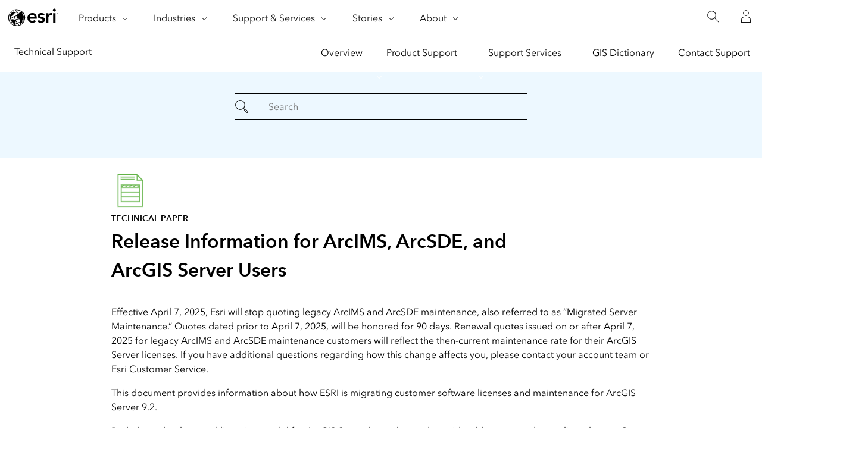

--- FILE ---
content_type: text/html;charset=utf-8
request_url: https://support.esri.com/en-us/technical-paper/release-information-for-arcims-arcsde-and-arcgis-server-1214
body_size: 6755
content:
<!DOCTYPE HTML>
<html lang="en-us" dir="ltr">

<head>
	<meta charset="UTF-8"/>
    <meta name="viewport" content="width=device-width, initial-scale=1"/>

	<title>Release Information for ArcIMS, ArcSDE, and ArcGIS Server Users</title>

     
    
        <meta name="robots" content="index, follow"/>
     
	
    <meta name="description" content="This document provides information about how ESRI is migrating customer software licenses and maintenance for ArcGIS Server 9.2."/>
	<meta name="template" content="esri-content-template"/>
	

	

	
<script defer="defer" type="text/javascript" src="/.rum/@adobe/helix-rum-js@%5E2/dist/rum-standalone.js"></script>
<link rel="canonical" href="https://support.esri.com/en-us/technical-paper/release-information-for-arcims-arcsde-and-arcgis-server-1214"/>


	



<link rel='preconnect' href='//webapps-cdn.esri.com' crossorigin/>
<link rel='preconnect' href='//js.arcgis.com' crossorigin/>
<link rel='preconnect' href='//assets.adobedtm.com'/>
<link rel='preconnect' href='//fast.fonts.net' crossorigin/>


<link rel="preload" as="style" href="https://fast.fonts.net/t/1.css?apiType=css&projectid=f9e335c8-e150-4885-976e-f4c392e562c4" crossorigin/>
<link rel="preload" as="style" href="https://webapps-cdn.esri.com/CDN/fonts/v1.4.2/fonts.css" crossorigin/>


<link rel='dns-prefetch' href='//pi.pardot.com' crossorigin/>
<link rel='dns-prefetch' href='//js-cdn.dynatrace.com' crossorigin/>
<link rel='dns-prefetch' href='//cdn.cookielaw.org' crossorigin/>
<link rel='dns-prefetch' href='//api.company-target.com' crossorigin/>
<link rel='dns-prefetch' href='//securetags.esri.com' crossorigin/>
<link rel='dns-prefetch' href='//environmentals.tt.omtrdc.net' crossorigin/>
<link rel='dns-prefetch' href='//geolocation.onetrust.com' crossorigin/>


<link rel="modulepreload" href="https://js.arcgis.com/calcite-components/1.8.0/calcite.esm.js" crossorigin/>
<link rel="stylesheet preload" as="style" href="https://js.arcgis.com/calcite-components/1.8.0/calcite.css" type="text/css" crossorigin/>
<link rel="stylesheet preload" as="style" href="https://webapps-cdn.esri.com/CDN/components/esri-ui/0.3.0/css/esri-ui.css" type="text/css"/>

<!-- Execute (runs the code) -->
<script type="module" src="https://js.arcgis.com/calcite-components/1.8.0/calcite.esm.js"></script>






<script type="text/javascript">
    window.gnav_jsonPath = "/content/experience-fragments/esri-sites/en-us/site-settings/global-navigation-config/2022-nav-config.25.json";
</script>
<script>
    window.gnav_mode = "";
    window.window.gnav_login = "";
    window.window.gnav_collapseMenus = ("" === "true");
</script>






<script src="https://geoip.esri.com/geoip.js"></script>







<style>
    :root {
        --secondarytheme-color: #62B346;

        --theme-color: #62B346;
        --theme-color10: #62B3461A;
        --theme-color50: #62B34680;
        --theme-color-secondary: #62B346;
        --theme-color-secondary10: #62B3461A;
        --theme-color-secondary50: #62B34680;

        --theme-color-dark: #62B346;
        --theme-color-dark10: #62B3461A;
        --theme-color-dark50: #62B34680;
        --theme-color-secondary-dark: #0079c1;
        --theme-color-secondary-dark10: #0079c11A;
        --theme-color-secondary-dark50: #0079c180;
    }

    .calcite-mode-dark  {
        --theme-color: var(--theme-color-dark);
        --theme-color10: var(--theme-color-dark10);
        --theme-color50: var(--theme-color-dark50);
        --theme-color-secondary: var(--theme-color-secondary-dark);
        --theme-color-secondary10: var(--theme-color-secondary-dark10);
        --theme-color-secondary50: var(--theme-color-secondary-dark50);
    }

    .calcite-mode-light {
        --theme-color: #62B346;
        --theme-color10: #62B3461A;
        --theme-color50: #62B34680;
        --theme-color-secondary: #62B346;
        --theme-color-secondary10: #62B3461A;
        --theme-color-secondary50: #62B34680;
    }

    .theme-secondary {
        --theme-color: var(--theme-color-secondary);
        --theme-color10: var(--theme-color-secondary10);
        --theme-color50: var(--theme-color-secondary50);
    }

    .theme-secondary .calcite-mode-light {
        --theme-color: var(--theme-color-secondary);
        --theme-color10: var(--theme-color-secondary10);
        --theme-color50: var(--theme-color-secondary50);
    }
    .theme-secondary .calcite-mode-dark {
        --theme-color: var(--theme-color-secondary-dark);
        --theme-color10: var(--theme-color-secondary-dark10);
        --theme-color50: var(--theme-color-secondary-dark50);
    }
</style>







<link rel="apple-touch-icon-precomposed" sizes="180x180" href="https://support.esri.com/content/dam/esrisites/en-us/common/favicon/esri-favicon-light-180.png"/>
<link rel="icon" media="(prefers-color-scheme:dark)" type="image/png" sizes="32x32" href="https://support.esri.com/content/dam/esrisites/en-us/common/favicon/esri-favicon-dark-32.png"/>
<link rel="icon" media="(prefers-color-scheme:light)" type="image/png" sizes="32x32" href="https://support.esri.com/content/dam/esrisites/en-us/common/favicon/esri-favicon-light-32.png"/>
<link rel="icon" type="image/svg+xml" sizes="16x16 32x32 48x48 180x180" href="https://support.esri.com/content/dam/esrisites/en-us/common/favicon/esri-favicon.svg"/>



    <link rel="alternate" href="https://support.esri.com/en-us/technical-paper/release-information-for-arcims-arcsde-and-arcgis-server-1214" hreflang="en-us"/>

    <link rel="alternate" href="https://support.esri.com/en-us/technical-paper/release-information-for-arcims-arcsde-and-arcgis-server-1214" hreflang="x-default"/>





<meta name="twitter:card" content="summary_large_image"/>
<meta name="twitter:site"/>
<meta name="twitter:title" content="Release Information for ArcIMS, ArcSDE, and ArcGIS Server Users"/>
<meta property="twitter:url" content="https://support.esri.com/en-us/technical-paper/release-information-for-arcims-arcsde-and-arcgis-server-1214"/>
<meta name="twitter:description" content="This document provides information about how ESRI is migrating customer software licenses and maintenance for ArcGIS Server 9.2."/>
<meta property="twitter:image" content="https://www.esri.com/content/dam/support/technical-support-social-share.jpg"/>


<meta property="fb:app_id"/>
<meta property="og:title" content="Release Information for ArcIMS, ArcSDE, and ArcGIS Server Users"/>
<meta property="og:url" content="https://support.esri.com/en-us/technical-paper/release-information-for-arcims-arcsde-and-arcgis-server-1214"/>
<meta property="og:description" content="This document provides information about how ESRI is migrating customer software licenses and maintenance for ArcGIS Server 9.2."/>
<meta property="og:image" content="https://www.esri.com/content/dam/support/technical-support-social-share.jpg"/>
<meta property="og:type" content="website"/>

<meta name="last-modified"/>


<meta name="date-sort" content="12/14/2006"/>
<meta name="created"/>








    
    <script type="application/ld+json">
    {	
       "@context": "https://schema.org",
       "@type": "WebPage",
       "name": "Release Information for ArcIMS, ArcSDE, and ArcGIS Server Users",
        "sourceOrganization" : {
            "@type": "Organization",
            "name" : "Esri"
            },
       "url": "https://support.esri.com/en-us/technical-paper/release-information-for-arcims-arcsde-and-arcgis-server-1214",
       "image": "",
       "inLanguage" : {
           "@type": "Language",
           "name": "en-us"
       },
       "description":"This document provides information about how ESRI is migrating customer software licenses and maintenance for ArcGIS Server 9.2."
   }
 </script>






<!-- Sitelinks Search Box -->


<!-- breadcrumb -->
<script type="application/ld+json" id="breadcrumbs">
{
  "@context": "https://schema.org",
  "@type": "BreadcrumbList",
  "itemListElement":  [{"@type": "ListItem","position": 1,"name":"Technical paper","item":"https://support.esri.com/en-us/technical-paper"},{"@type": "ListItem","position": 2,"name":"Release Information for ArcIMS, ArcSDE, and ArcGIS Server Users","item":"https://support.esri.com/en-us/technical-paper/release-information-for-arcims-arcsde-and-arcgis-server-1214"}]
 }
</script>
<meta name="format-detection" content="telephone=no"/>

<meta name="product" content="ArcGIS Server,ArcIMS"/>

<meta name="version" content="9.2"/>

<meta name="search-category" content="knowledgebase/white-papers"/>
<meta name="sub-category" content="knowledgebase"/>





  <meta name="cardtype" content="technical papers"/>
  <meta name="search-collection" content="white-papers"/>







    
<script src="/etc.clientlibs/esri-sites/clientlibs/datalayer.js"></script>



<script>
    window.dataLayer = Object.assign({}, window.dataLayer, {
        pageTitle: "Release Information For Arcims, Arcsde, And Arcgis Server Users",
        pageName: "Technical Paper:Release Information For Arcims, Arcsde, And Arcgis Server Users",
        pagePath: "/content/support/en-us/technical-paper/release-information-for-arcims-arcsde-and-arcgis-server-1214",
        pageType: "",
        pageSubType: "",
        metaOgTitle: "Release Information for ArcIMS, ArcSDE, and ArcGIS Server Users",
        metaOgUrl: "https://support.esri.com/en-us/technical-paper/release-information-for-arcims-arcsde-and-arcgis-server-1214",
        metaOgDescription: "This document provides information about how ESRI is migrating customer software licenses and maintenance for ArcGIS Server 9.2.",
        metaOgImage: "https://www.esri.com/content/dam/support/technical-support-social-share.jpg",
        datePublished: "",
        domain: window.location.host,
        environment: "crx3composite,nosamplecontent,publish,cloud-ready",
        hierarchy1: "Technical Paper",
        hierarchy2: "",
        hierarchy3: "",
        hierarchy4: "",
        locale: "en-us",
        resourceType: "esri-sites/components/pages/editablecontentpage",
        template: "/conf/esri-sites/support/settings/wcm/templates/esri-content-template",
        language: "en",
        countryCode: "us",
        tags: "adobe-analytics---only-for-sites:page-type/support",
    });
</script>




<script type="text/javascript">
    window.storeVariables = Object.assign({}, window.storeVariables, {
        eCommUrl : "https://support.esri.com/api/ecomm",
        lookupUrl : "https://ecomm-api.esri.com/lookup",
        accountsUrl : "https://support.esri.com/en-us/signin",
        checkoutUrl : "https://support.esri.com/checkout",
        cartUrl : "https://support.esri.com/en-us/store/cart",
        customerNumberUrl : "https://support.esri.com/en-us/store/customer-number",
    });
</script>


























<meta name="color theme" content="62B346"/>

<!-- /* Clientlibs */ -->

    
<link rel="stylesheet" href="/etc.clientlibs/esri-sites/clientlibs/components.css" type="text/css">




	
    
    

    

    


        <script type="text/javascript" src="//assets.adobedtm.com/launch-EN26af1ee4ef084984926fd80d1cb93835.min.js"></script>


    
    

    
    <link rel="stylesheet" href="/etc.clientlibs/esri-sites/components/content/event-detail/clientlibs.css" type="text/css">


    
    
    


	
	
</head>

<body class="editablecontentpage page basicpage support-chat" id="editablecontentpage-62d6c71246" data-instant-intensity="viewport">

	

	

	
	
		

<div class="cmp-page__skiptomaincontent">
    <a class="cmp-page__skiptomaincontent-link" href="#main-content">Skip to main content</a>
</div>

    <link rel="stylesheet" href="/etc.clientlibs/core/wcm/components/page/v2/page/clientlibs/site/skiptomaincontent.css" type="text/css">



		
<link rel="stylesheet" href="https://webapps-cdn.esri.com/CDN/components/global-nav/css/gn.css"/>
<script src="https://webapps-cdn.esri.com/CDN/components/global-nav/js/gn.js"></script>
<header id="globalnav" aria-label="Main" class="calcite-mode-light"></header>
<main id="main-content">


<div class="aem-Grid aem-Grid--12 aem-Grid--default--12 ">
    
    <div class="local-navigation aem-GridColumn aem-GridColumn--default--12">



    <nav id="second-nav" domain="" navtype="existingNavigation" path="/content/support/en-us/overview"></nav>

</div>
<div class="calcite-container aem-GridColumn aem-GridColumn--default--12">


<!-- <sly
	data-sly-use.clientLibDefer="com.adobe.cq.wcm.core.components.models.ClientLibraries">
	
</sly> -->


  <div class="
    has-background
    has-background--color
    
    has-background--cover
    
    leader-0 trailer-0 padding-leader-4 padding-trailer-2 " style="--bg-color: #EDF8FF;  --bg-img: url(); --posX: center; --posY: center;  ;">
    <div class="grid-container ">
      

    
    
    
    <div id="container-70768207b5" class="cmp-container">
        
        <div class="experiencefragment">

    
    

    



<div class="xf-content-height">
    <div class="root responsivegrid">


<div class="aem-Grid aem-Grid--12 aem-Grid--default--12 ">
    
    <div class="simple-search aem-GridColumn aem-GridColumn--default--12">
	<link rel="stylesheet" href="/etc.clientlibs/esri-sites/components/content/simple-search/clientlibs.css" type="text/css">
<script defer src="/etc.clientlibs/esri-sites/components/content/simple-search/clientlibs.js"></script>





<div class="sra-search-field">
	<form id="sraForm" data-search-path="https://support.esri.com/en-us/search">
		<calcite-input placeholder="Search" icon="magnifying-glass" scale="l"></calcite-input>
	</form>
</div></div>

    
</div>
</div>

</div>

</div>

        
    </div>


    </div>
  </div>


</div>
<div class="calcite-container aem-GridColumn aem-GridColumn--default--12">


<!-- <sly
	data-sly-use.clientLibDefer="com.adobe.cq.wcm.core.components.models.ClientLibraries">
	
</sly> -->


  <div class="
    has-background
    has-background--
    
    
    
    leader- trailer- padding-leader- padding-trailer- " style=" --bg-img: url(); --posX: ; --posY: ;  ;">
    <div class="grid-container ">
      

    
    
    
    <div id="container-64a8cf867a" class="cmp-container">
        
        <div class="columnsystem">
	<link rel="stylesheet" href="/etc.clientlibs/esri-sites/components/layouts/columnsystem/clientlibs.css" type="text/css">





<div class="column-18 tablet-column-12 phone-column-8 leader-1 pre-3 post-3 tablet-pre-1 tablet-post-1 phone-pre-0 phone-post-0" data-aem-columnsys="column-18 leader-1">
	
	

    
    
    
    <div id="container-e5edab4db7" class="cmp-container">
        
        <div class="esri-text">

    








<div class="esri-text-container">
	<div data-icon="/content/dam/esrisites/en-us/common/icons/meridian-/report-48.svg" class="esri-text__iconContainer">
		
		<svg id="icon-ui-svg" class="icon-ui-svg" xmlns="http://www.w3.org/2000/svg" viewBox="0 0 48 48"><path d="M32.906 3.576v-.079h-.078l-.456-.455H8.1v40.916h31.8V10.57zm0 1.131l5.393 5.393h-5.393zM8.9 43.159V3.84h23.14l.066.066V10.9h6.993l.001 32.259zM29 6.899H12V6.1h17zm0 3H12V9.1h17zm-16.9 28h23.8V16.1H12.1zm.8-12h22.2V31.1H12.9zm0-.799v-5.2h22.2v5.2zm20.562-6l1.638-1.638V19.1zm-1.131 0h-3.87l2.201-2.2h3.87zm-5 0h-3.87l2.201-2.2h3.87zm-5 0h-3.87l2.201-2.2h3.87zm-5 0h-3.87l2.201-2.2h3.87zm-4.431 18v-5.2h22.2v5.2zm1.631-20.2L12.9 18.53V16.9z" id="icon-ui-svg--base"/></svg>
		
	</div>

	<p class="esri-text__category" id="9db002e6f116843acb40b8e2b4278356ccf9be44a8dff1160078f35d67e6e220">Technical Paper
	</p>

	<h1 class="esri-text__title" aria-describedby="9db002e6f116843acb40b8e2b4278356ccf9be44a8dff1160078f35d67e6e220">Release Information for ArcIMS, ArcSDE, and ArcGIS Server Users</h1>

	

	
</div>
</div>
<div class="separator">
<hr class="separator full-width left-align"/></div>
<div class="esri-text">
<div id="text-0acad316b4" class="cmp-text">
    <p>Effective April 7, 2025, Esri will stop quoting legacy ArcIMS and ArcSDE maintenance, also referred to as “Migrated Server Maintenance.” Quotes dated prior to April 7, 2025, will be honored for 90 days. Renewal quotes issued on or after April 7, 2025 for legacy ArcIMS and ArcSDE maintenance customers will reflect the then-current maintenance rate for their ArcGIS Server licenses. If you have additional questions regarding how this change affects you, please contact your account team or Esri Customer Service.  </p>
<p>This document provides information about how ESRI is migrating customer software licenses and maintenance for ArcGIS Server 9.2.</p>
<p>Both the technology and licensing model for ArcGIS Server have changed considerably compared to earlier releases. Our goal has been to add new functionality and to reduce the cost of deployment on a per seat basis. ESRI will provide each user with an edition of ArcGIS Server 9.2 that most closely matches the capabilities of the existing licensed software. This can be used on the existing licensed hardware with no change in maintenance.</p>

</div>

    

</div>
<div class="esri-title">
<div id="title-5d0a8fda38" class="cmp-title">
    <h3 class="cmp-title__text">Supporting Files</h3>
</div>

    

</div>
<div class="esri-text">
<div id="text-1c584f4939" class="cmp-text">
    <ul><li><div class="support-files"><a href="https://downloads.esri.com/support/whitepapers/other_/MigrationInfo92_121206.pdf" class="link">Migration Information for ArcIMS, ArcSDE, and ArcGIS Server Users</a><span class="text"> - PDF - 76 kb</span></div></li></ul>
</div>

    

</div>
<div class="experiencefragment">

    
    

    



<div class="xf-content-height">
    <div class="root responsivegrid">


<div class="aem-Grid aem-Grid--12 aem-Grid--default--12 ">
    
    <div class="raw-html-for-js-app aem-GridColumn aem-GridColumn--default--12">

	<style>
#feedback{
    text-align: center;
}

#feedback .withborder{
border-bottom: 1px solid #cacaca;
}
#feedback .esri-title,  .raw-html-for-js-app{
display:inline-block;
}
#feedback .technical-feedback-top .cmp-container{
    display: flex;
    align-items: center;
    justify-content: center;
flex-wrap: wrap;
}


.feedback-link{
margin-bottom: 0;
    padding-top: 13px;
}

.more-help-section svg{
height:auto;
width:48px;
}
</style>
</div>
<div class="calcite-container aem-GridColumn aem-GridColumn--default--12">


<!-- <sly
	data-sly-use.clientLibDefer="com.adobe.cq.wcm.core.components.models.ClientLibraries">
	
</sly> -->


  <div class="
    has-background
    has-background--
    
    has-background--cover
    
    leader-0 trailer-2 padding-leader-0 padding-trailer-0 " style=" --bg-img: url(); --posX: center; --posY: center;  ;">
    <div class="grid-container ">
      

    
    
    
    <div id="container-c85c63801f" class="cmp-container">
        
        <div class="columnsystem">
	




<div class="column-12" data-aem-columnsys="column-12">
	
	

    
    
    
    <div id="container-04bd321749" class="cmp-container">
        
        <div class="raw-html-for-js-app">

	<style>

.esri-technical-info-contact {
    margin: var(--space-4) 0 var(--space-16);
    padding-block-end: var(--space-10);
    background:  #edf8ff;
}

.esri-technical-info-contact .feedback-section {
    justify-content: center;
    display: flex;
    border-bottom: 1px solid var(--calcite-ui-border-1);
    padding-bottom: var(--space-6);
    flex-direction: column;
    align-items: center;
}
@media (min-width: 760px) {
    .esri-technical-info-contact .feedback-section {
        flex-direction: row;
    }
}
.esri-technical-info-contact .feedback-section span {
    margin-right: var(--space-4);
}
.esri-technical-info-contact .feedback-section .feedback-section-click {
    text-align: center;
}
@media (min-width: 760px) {
    .esri-technical-info-contact .feedback-section .feedback-section-click {
        border-right: 1px solid var(--calcite-ui-border-1);
        padding-inline-end: var(--space-8);
    }
}
.esri-technical-info-contact .feedback-section .feedback-section-email {
    text-align: center;
    padding-top: var(--space-3);
}
@media (min-width: 760px) {
    .esri-technical-info-contact .feedback-section .feedback-section-email {
        padding-inline-start: var(--space-8);
        padding-top: 0;
    }
}
.esri-technical-info-contact .more-help-section {
    display: flex;
    justify-content: center;
    flex-direction: column;
}

@media (min-width: 760px) {
    .esri-technical-info-contact .more-help-section {
        flex-direction: row;
    }
}

.esri-technical-info-contact .more-help-section div {
    flex-basis: 50%;
    text-align: center;
    padding-block-start:var(--space-10);
}

.esri-technical-info-contact .more-help-section img,
.esri-technical-info-contact .more-help-section svg {
    width: 48px;
    fill: var(--theme-color-secondary);
}

  </style>
  
  <div class="esri-technical-info column-24">
                  <div class="esri-technical-info-details column-18">
                      
          
                      
          
                      <div class="esri-technical-info-contact">
                          <div class="more-help-section">
                              <div>
  
                                  <svg id="icon-ui-svg" xmlns="http://www.w3.org/2000/svgz" viewBox="0 0 48 48"><path d="M20 12.086C9.027 12.086.1 18.176.1 25.662c0 4 2.483 7.504 7.185 10.151l-2.275 6.34 10.31-3.596c.538.066 3.179.38 4.68.38 11.159 0 19.9-5.83 19.9-13.275 0-7.486-8.927-13.576-19.9-13.576zm0 26.052c-1.592 0-4.644-.383-4.674-.387l-.093-.011-8.904 3.106 1.94-5.406-.302-.164C4.743 33.522.9 30.43.9 25.662c0-7.044 8.568-12.776 19.1-12.776s19.1 5.732 19.1 12.776c0 6.996-8.39 12.476-19.1 12.476zm23.335-23.055l.47.646-2.424 1.767-.47-.646zm-7.517-2.822l-.681-.419 1.57-2.556.681.42zM47 24.101v.799h-3v-.8zm-27.5.374a1.025 1.025 0 1 0 1.025 1.025 1.026 1.026 0 0 0-1.025-1.025zm-.225 1.025a.225.225 0 0 1 .45 0c0 .248-.45.248-.45 0zM9.5 24.475a1.025 1.025 0 1 0 1.025 1.025A1.026 1.026 0 0 0 9.5 24.475zM9.275 25.5a.225.225 0 1 1 .45 0c0 .248-.45.248-.45 0zM29.5 24.475a1.025 1.025 0 1 0 1.025 1.025 1.026 1.026 0 0 0-1.025-1.025zm-.225 1.025a.225.225 0 0 1 .45 0c0 .248-.45.248-.45 0z" id="icon-ui-svg--base"></path></svg>                                <p class="margin-bottom--1">Get help from ArcGIS experts</p>
                                  <calcite-link class="esri-font--1" role="presentation" calcite-hydrated="" href="/content/support/en-us/contact.html">Contact technical support</calcite-link>
                              </div>
                              <div>
                                  
  <svg id="icon-ui-svg" xmlns="http://www.w3.org/2000/svg" viewBox="0 0 48 48"><path d="M23.138 37l-.55 1.1h3.823l-.55-1.1h.895l.95 1.9h-6.412l.95-1.9zm19.96-1.9H6v.8h37.099zm-8.09-14.2H37v-.8h-1.993zM46.9 37.474V39.5a4.405 4.405 0 0 1-4.4 4.4h-36a4.405 4.405 0 0 1-4.4-4.4v-2.026h.021a3.374 3.374 0 0 1 .283-1.38l7.27-16A3.405 3.405 0 0 1 12.77 18.1h1.237v.8H12.77a2.602 2.602 0 0 0-2.367 1.524l-7.27 16A2.6 2.6 0 0 0 5.499 40.1h38.002a2.6 2.6 0 0 0 2.366-3.676l-7.27-16A2.602 2.602 0 0 0 36.23 18.9h-1.223v-.8h1.223a3.405 3.405 0 0 1 3.095 1.993l7.27 16a3.372 3.372 0 0 1 .284 1.38zm-.818 2.197a3.362 3.362 0 0 1-2.581 1.229H5.499a3.364 3.364 0 0 1-2.581-1.229 3.595 3.595 0 0 0 3.582 3.43h36a3.595 3.595 0 0 0 3.582-3.43zM12 20.9h2.007v-.8H12zM24.507.1c-5.495 0-8.4 2.183-8.4 6.313v16.329l8.4 8.455 8.4-8.455V6.412c0-4.13-2.905-6.312-8.4-6.312zm7.6 22.312l-7.6 7.65-7.6-7.65v-16c0-3.657 2.557-5.512 7.6-5.512s7.6 1.855 7.6 5.513zM24.506 5.1a4.4 4.4 0 1 0 4.4 4.4 4.405 4.405 0 0 0-4.4-4.4zm0 8a3.6 3.6 0 1 1 3.6-3.6 3.604 3.604 0 0 1-3.6 3.6z" id="icon-ui-svg--base"></path></svg>
                                  <p class="margin-bottom--1">Download the Esri Support App</p>
                                  <calcite-link class="esri-font--1" role="presentation" calcite-hydrated="" href="/content/support/en-us/app.html">Go to download options</calcite-link>
                              </div>
                          </div>
                      </div>
                  </div>
                  
          
              </div>
</div>

        
    </div>


	
</div>
</div>

        
    </div>


    </div>
  </div>


</div>
<div class="calcite-container aem-GridColumn aem-GridColumn--default--12">


<!-- <sly
	data-sly-use.clientLibDefer="com.adobe.cq.wcm.core.components.models.ClientLibraries">
	
</sly> -->


  <div class="
    has-background
    has-background--
    
    
    
    leader- trailer- padding-leader- padding-trailer- " style=" --bg-img: url(); --posX: ; --posY: ;  ;">
    <div class="grid-container ">
      

    
    
    
    <div id="container-0be551b2d5" class="cmp-container">
        
        
        
    </div>


    </div>
  </div>


</div>

    
</div>
</div>

</div>

</div>

        
    </div>


	
</div>
</div>

        
    </div>


    </div>
  </div>


</div>
<div class="raw-html-for-js-app aem-GridColumn aem-GridColumn--default--12">

	<link rel="stylesheet" href="https://webapps-cdn.esri.com/CDN/react/support-ai-chatbot/static/css/support-ai-chatbot.css"/>
<div id="support-ai-chatbot"></div>

<script defer src="https://webapps-cdn.esri.com/CDN/react/support-ai-chatbot/static/js/support-ai-chatbot.js"></script>
</div>

    
</div>
</main>

		
		
    
    

    
	<script defer src="/etc.clientlibs/clientlibs/granite/jquery/granite/csrf.js"></script>
<script defer src="/etc.clientlibs/core/wcm/components/commons/site/clientlibs/container.js"></script>
<script defer src="/etc.clientlibs/esri-sites/clientlibs/components.js"></script>



<div hidden><span id="new-window">opens in new window</span></div>

<calcite-modal id="page-modal" scale="m" width="m" aria-modal="true" role="dialog">
	<div slot="header"></div>
	<div slot="content"></div>
</calcite-modal>

<div id="live-region" class="assistText" aria-live="polite"></div>


<script src="https://webapps-cdn.esri.com/CDN/packages/instant.page/instantpage.min.js"></script>

<script src="https://rum.hlx.page/.rum/@adobe/helix-rum-js@^2/dist/rum-standalone.js"></script>

    

    

    


        <script type="text/javascript">_satellite.pageBottom();</script>


    
    

		
    
<script src="/etc.clientlibs/esri-sites/clientlibs/clientlib-dependencies.js"></script>



	
</body>

</html>
